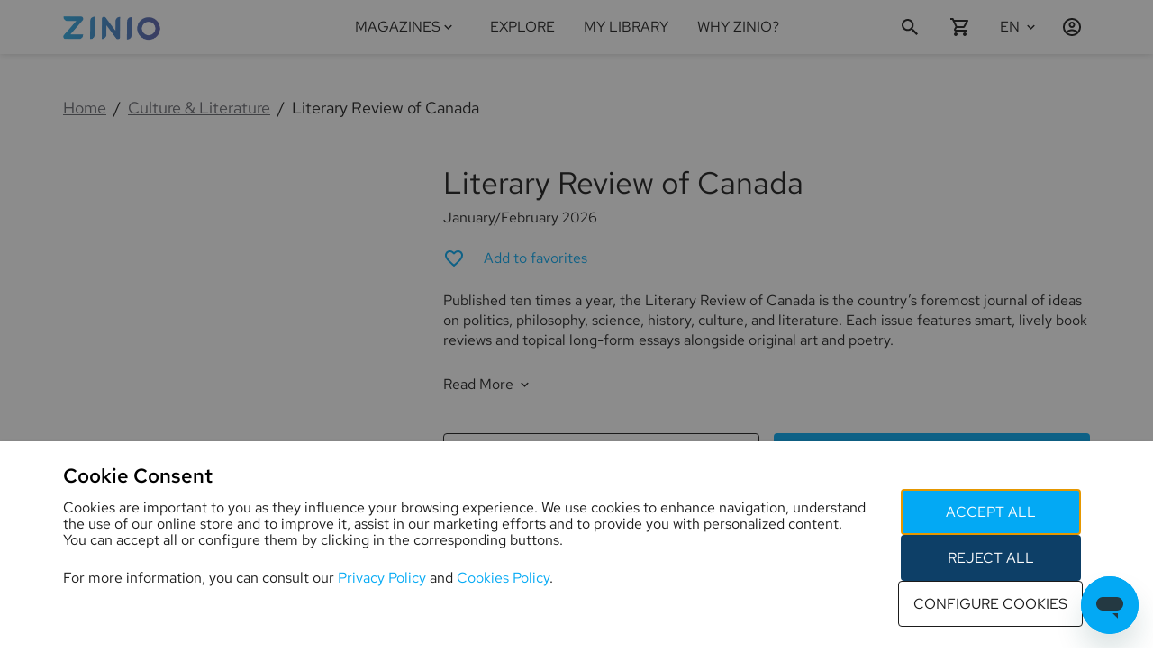

--- FILE ---
content_type: image/svg+xml
request_url: https://www.zinio.com/static/assets/images/placeholders/placeholder_article_card.svg
body_size: -11
content:
<svg xmlns="http://www.w3.org/2000/svg" width="257" height="257" fill-rule="evenodd"><path d="M0 0h257v257H0z" fill="#eae8e8"/><path fill="#cbcbcb" opacity=".5" d="M80 104.333l33.157 44.263L161.667 88 227 169.667H31z"/></svg>

--- FILE ---
content_type: image/svg+xml
request_url: https://www.zinio.com/static/assets/images/placeholders/placeholder_grey_out.svg
body_size: -74
content:
<svg xmlns="http://www.w3.org/2000/svg" width="400" height="520" viewBox="0 0 400 NaN"><path d="M0 260v260h400V0H0v260" fill="#ededed" fill-rule="evenodd"/></svg>

--- FILE ---
content_type: application/javascript
request_url: https://www.zinio.com/static/js/4_174_2/store_4.174.2.js
body_size: 17504
content:
(()=>{var e,i,t,o,r,n={1659:(e,i,t)=>{"use strict";t.d(i,{Cu:()=>l,Mj:()=>w,pw:()=>p,zj:()=>u});var o=t(55844),r=t(33729),n=t(22034),a=t(78262),s=t(36863),c=t(61574);function l(){return!1}"undefined"!=typeof window&&(window.name="ZinioWeb",window.Promise.prototype.cancel=function(){this._isCancelled=!0},window.Promise.prototype.isCancelled=function(){return this._isCancelled});let d={CDN_PATH:"https://cdn2.audiencemedia.com/",WEB_ROOT:"",ASSETS_PATH:"/",HISTORY_TYPE:"HASH",isDEV:!1,DESKTOP:{externalLinks:{}}};function u(){if(n.f)throw new Error("Cannot get Client Config");return d}function b(e){return d=(0,c.sT)((0,a.Ay)(d,e)),Object.freeze(d),d}function p(e){b(e),e.USER_ID&&(console.warn("Deprecated USER_ID inside initConfig"),(0,o.wL)(e.USER_ID)),!e.USER_ID&&(0,o.F6)()&&(e.USER_ID=(0,o.F6)()),b(e);const i=(0,s.vA)(),t=i.get("nwcountry"),n=i.get("removeRestriction");return t&&(0,r.Us)("nwcountry",t),n&&(0,r.Us)("removeRestriction",n),d}const w={SECURE_PAYMENTS_3D:!1,USE_ZINIO_ZINIOAPPS_STG:!1,IMAGE_RESIZE_LAMBDA_TESTING:!1,SHOW_VOUCHER_PROMO:!1,REPORT_CSPRO:!1,USE_CSPRO:!0,USE_KOUNT:!0,USE_VWO:!1,USE_OPEN_ID_RENEWAL:!0}},15215:(e,i,t)=>{"use strict";function o(e,i){var t={};for(var o in e)Object.prototype.hasOwnProperty.call(e,o)&&i.indexOf(o)<0&&(t[o]=e[o]);if(null!=e&&"function"==typeof Object.getOwnPropertySymbols){var r=0;for(o=Object.getOwnPropertySymbols(e);r<o.length;r++)i.indexOf(o[r])<0&&Object.prototype.propertyIsEnumerable.call(e,o[r])&&(t[o[r]]=e[o[r]])}return t}function r(e,i,t,o){return new(t||(t=Promise))(function(r,n){function a(e){try{c(o.next(e))}catch(e){n(e)}}function s(e){try{c(o.throw(e))}catch(e){n(e)}}function c(e){var i;e.done?r(e.value):(i=e.value,i instanceof t?i:new t(function(e){e(i)})).then(a,s)}c((o=o.apply(e,i||[])).next())})}t.d(i,{Tt:()=>o,sH:()=>r})},18440:(e,i,t)=>{"use strict";t.d(i,{T:()=>o});const o=()=>{const e={};return{removeItem:i=>{delete e[i]},setItem:(i,t)=>{e[i]=t},getItem:i=>i in e?e[i]:null}}},22034:(e,i,t)=>{"use strict";t.d(i,{f:()=>o});const o="undefined"==typeof window},23740:(e,i,t)=>{"use strict";t.d(i,{x:()=>o});const o="4.174.2"},25331:(e,i,t)=>{"use strict";t.d(i,{fS:()=>r,jD:()=>o,qf:()=>n});const o="article_swiping",r="zinio_",n="anonymous"},33729:(e,i,t)=>{"use strict";t.d(i,{Oq:()=>c,Us:()=>a,Uy:()=>n,Xj:()=>s});var o=t(25331);const r=(0,t(18440).T)();function n(e){let i;try{i=sessionStorage.getItem(o.fS+e)}catch(t){i=r.getItem(o.fS+e)}return i?JSON.parse(i):null}function a(e,i,t=!0){if(null===i)try{return sessionStorage.removeItem(o.fS+e)}catch(i){return r.removeItem(o.fS+e)}t&&(i=JSON.stringify(i));try{sessionStorage.setItem(o.fS+e,i)}catch(t){r.setItem(o.fS+e,i)}}function s(e,i,t=!0){if(null===i)try{return window.opener.sessionStorage.removeItem(o.fS+e)}catch(i){return r.removeItem(o.fS+e)}t&&(i=JSON.stringify(i));try{window.opener.sessionStorage.setItem(o.fS+e,i)}catch(t){r.setItem(o.fS+e,i)}}function c(e){try{sessionStorage.removeItem(o.fS+e)}catch(i){r.removeItem(o.fS+e)}}},36863:(e,i,t)=>{"use strict";t.d(i,{VM:()=>r,bR:()=>n,kO:()=>o,vA:()=>a});const o=e=>e.includes("?")?"&":"?",r=(e,i,t)=>`${e}${o(e)}${i}=${t}`;function n(e,i){const t=e.split("?");if(t.length>=2){const e=encodeURIComponent(i)+"=",o=t[1].split(/[&;]/g);for(let i=o.length;i-- >0;)-1!==o[i].lastIndexOf(e,0)&&o.splice(i,1);return t[0]+(o.length>0?"?"+o.join("&"):"")}return e}const a=e=>new URLSearchParams(e||window.location.search)},42959:(e,i,t)=>{"use strict";t.d(i,{$E:()=>n,dP:()=>c,fl:()=>s,ni:()=>a});var o=t(25331);const r=(0,t(18440).T)();function n(e){let i;try{i=localStorage.getItem(o.fS+e)}catch(t){i=r.getItem(o.fS+e)}return i?JSON.parse(i):null}function a(e,i,t=!0){if(null===i)try{return localStorage.removeItem(o.fS+e)}catch(i){return r.removeItem(o.fS+e)}t&&(i=JSON.stringify(i));try{localStorage.setItem(o.fS+e,i)}catch(t){r.setItem(o.fS+e,i)}}function s(e,i=!0){const t=`${i?o.fS:""}${e}`;try{localStorage.removeItem(t)}catch(e){r.removeItem(t)}}const c=(e,i=!0)=>{try{return Object.keys(localStorage).filter(i=>i.includes(e)).reduce((e,t)=>(e[t]=i?JSON.parse(localStorage.getItem(t)):localStorage.getItem(t),e),{})}catch(t){return Object.keys(r).filter(i=>i.includes(e)).reduce((e,t)=>(e[t]=i?JSON.parse(r.getItem(t)):r.getItem(t),e),{})}}},55844:(e,i,t)=>{"use strict";t.d(i,{D1:()=>h,F6:()=>w,GD:()=>S,Im:()=>I,JP:()=>R,Jh:()=>k,Kg:()=>_,Qy:()=>f,UR:()=>P,US:()=>m,e4:()=>A,l2:()=>O,m8:()=>T,qo:()=>E,wL:()=>g,yy:()=>v});var o=t(1659),r=t(33729),n=t(42959);const a="id",s="external_id",c="login_type",l="email",d="payment_fullname",u="has_account",b="has_logout",p="guid";function w(){const{APP_TYPE:e,isWBA:i}=(0,o.zj)();let t;return"READER"===e?t=(0,r.Uy)(a)||(0,n.$E)(a):("NEWSSTAND"===e||i||"LIBRARY"===e)&&(t=(0,n.$E)(a)),/\d+/.test(t)||(0,o.zj)().isCMS?t:null}const m=()=>(0,n.$E)(s),f=e=>(0,n.ni)(s,e);function E(){return(0,n.$E)(l)}function _(e){return(0,n.ni)(l,e)}function h(e){return(0,n.ni)(d,e)}function g(e){switch((0,o.zj)().APP_TYPE){case"READER":return(0,r.Us)(a,e);case"LIBRARY":case"NEWSSTAND":case"WBA_HOME":case"WBA_PRODUCT":return(0,n.ni)(a,e);default:return null}}const v=()=>(0,n.ni)(u,!0),A=()=>(0,n.$E)(u),I=e=>(0,n.ni)(b,e),S=()=>(0,n.$E)(b),P=()=>(0,n.$E)(p),T=e=>(0,n.ni)(p,e),O=e=>(0,n.ni)(c,e),y=()=>(0,n.$E)(c);var N;!function(e){e[e.FACEBOOK=2]="FACEBOOK",e[e.GOOGLE=3]="GOOGLE"}(N||(N={}));const R=()=>y()===N.FACEBOOK,k=()=>[N.FACEBOOK,N.GOOGLE].includes(y())},61574:(e,i,t)=>{"use strict";t.d(i,{K7:()=>c,sT:()=>l});var o=t(62346),r=t(96433),n=t(22034),a=t(65813),s=t(1659);const c=e=>e.PWA&&!a.A.isSafari&&!a.A.isSafariMobile&&"serviceWorker"in navigator,l=e=>{var i,t,a,l,u,b,p,w,m,f,E,_,h,g,v,A,I,S;e.newsstands_config||(e.newsstands_config={REQUIRES_ADULT_CONFIRMATION:[],NOT_EXPLICIT_CONSENT_LIST:[]}),e.links_contact_config||(e.links_contact_config={}),e.themes||(e.themes={}),e.third_parties||(e.third_parties={});const P="NEWSSTAND"===e.APP_TYPE&&e.PROJECT_ID!==r.W.ZINIO&&e.PROJECT_ID!==r.W.ZU,T="auth0"===(null===(i=e.EXTERNAL_AUTHORIZATION)||void 0===i?void 0:i.EXTERNAL_HANDLER),O="gigya"===(null===(t=e.EXTERNAL_AUTHORIZATION)||void 0===t?void 0:t.EXTERNAL_HANDLER),y="openid"===(null===(a=e.EXTERNAL_AUTHORIZATION)||void 0===a?void 0:a.EXTERNAL_HANDLER),N="connect-id"===(null===(l=e.EXTERNAL_AUTHORIZATION)||void 0===l?void 0:l.EXTERNAL_HANDLER),R=!(!(null===(u=e.EXTERNAL_AUTHORIZATION)||void 0===u?void 0:u.EXTERNAL_HANDLER)||T||y||O),k="READER"!==e.APP_TYPE,C=(null===(b=e.smartBanner)||void 0===b?void 0:b.showInstallAppsBanner)&&!!e.links_contact_config.ANDROID_APP&&!!(null===(p=e.smartBanner)||void 0===p?void 0:p.androidPackageName)&&(null===(m=null===(w=e.smartBanner)||void 0===w?void 0:w.androidCertFingerprints)||void 0===m?void 0:m.length)>0,D=(null===(f=e.smartBanner)||void 0===f?void 0:f.showInstallAppsBanner)&&!!e.links_contact_config.IOS_APP&&(null===(_=null===(E=e.smartBanner)||void 0===E?void 0:E.iOSAppIDs)||void 0===_?void 0:_.length)>0;return Object.assign(Object.assign({},e),{totalMagazines:e.PROJECT_ID===r.W.ZINIO?1e4:e.PROJECT_ID===r.W.ZU||e.PROJECT_ID===r.W.PLING_NO?6e3:5e3,isWhitelabelNewsstand:P,isPWAEnabled:!n.f&&c(e),useBookmarks:k,useNewsstandCookie:e.PROJECT_ID===r.W.ZINIO&&!e.isCMS||e.PROJECT_ID===r.W.ZU,voucherFeatureEnabled:e.PROJECT_ID===r.W.ZU&&s.Mj.SHOW_VOUCHER_PROMO,UI:{Layout:d(e),openDesktopLink:e.isNativefier,showBackToHome:"RESET_PASSWORD"!==e.APP_TYPE,showSmartBannerAndroid:C,showSmartBannerIOS:D,showCustomPWAPrompt:e.PWA&&!(C||D)},HEADER:{showCart:!(null===(h=e.shopping)||void 0===h?void 0:h.externalPurchaseUrl)&&(e.isWBA||"NEWSSTAND"===e.APP_TYPE),showAccountSettings:(e.isWBA||"NEWSSTAND"===e.APP_TYPE)&&(Object.values(e.show_settings).some(e=>e)||e.follow.followPublicationsEnabled),showRefreshLibrary:e.isNativefier,isClickLogoDisabled:e.isNativefier,showSupportMenu:!!e.links_contact_config.ZENDESK,showContactSetting:(e.isWBA||P)&&!!e.links_contact_config.CONTACT_EMAIL,showLanguageSelector:!P,showFreeMagazines:e.PROJECT_ID===r.W.ZINIO,hasSearchEnabled:!!(null===(g=e.searchOptions)||void 0===g?void 0:g.length)},LOGIN:{enableSignup:(e.isWBA||"NEWSSTAND"===e.APP_TYPE||e.isNativefier)&&(!(null===(v=e.EXTERNAL_AUTHORIZATION)||void 0===v?void 0:v.EXTERNAL_HANDLER)&&!R||O),showWBATermsAndPolicy:e.isWBA,needsWhiteWalkerSync:R,isExternalLogin:!!(null===(A=e.EXTERNAL_AUTHORIZATION)||void 0===A?void 0:A.EXTERNAL_HANDLER),isAuth0:T,isGigya:O,isOpenid:y,isConnectid:N},LIBRARY:{showLibrarySearch:"NEWSSTAND"===e.APP_TYPE||"LIBRARY"===e.APP_TYPE&&!e.BRANDED_APP_PUBLICATION_ID,showDownloadOverlay:e.PWA,shouldOpenInSameTab:e.isNativefier,defaultSortedBy:e.isSinglePublication?o.I7.PUBLISH_DATE:o.G7},SERVER:{initializeConfig:"READER"!==e.APP_TYPE,enableSSRMeta:"NEWSSTAND"===e.APP_TYPE},FOOTER:{showPoweredBy:"NEWSSTAND"!==e.APP_TYPE||P},HOME:{showSubBanner:null===(S=null===(I=e.APP_STRUCTURE)||void 0===I?void 0:I.items)||void 0===S?void 0:S.includes("why"),showSubBannerAYCR:e.PROJECT_ID===r.W.ZU},FEATURE_TOGGLER:Object.assign(Object.assign({},s.Mj),{IS_MULTICATALOG_ENABLED:[].includes(e.PROJECT_ID),IS_MULTICATALOG_PROJECT:[r.W.DPG_NL].includes(e.PROJECT_ID)})})},d=e=>"NEWSSTAND"===e.APP_TYPE?"Layout":e.isWBA||"LIBRARY"===e.APP_TYPE?"LibraryLayout":"RESET_PASSWORD"===e.APP_TYPE?"AccountsLayout":null},62346:(e,i,t)=>{"use strict";t.d(i,{$C:()=>P,An:()=>S,B4:()=>m,Ck:()=>N,Dk:()=>y,E8:()=>_,G7:()=>p,Gg:()=>O,I7:()=>b,Iv:()=>E,Ne:()=>s,U1:()=>A,VW:()=>I,Wp:()=>o,Wt:()=>f,XV:()=>u,Xj:()=>T,cK:()=>g,e2:()=>l,hn:()=>v,o8:()=>d,p3:()=>c,pK:()=>k,pQ:()=>w,qf:()=>n,uS:()=>R,wE:()=>h,xy:()=>r,yF:()=>C});const o=e=>({API_NEWSSTAND:`${e.API_ENV}/newsstand/v2/`,API_NEWSSTAND_V3:`${e.API_ENV}/newsstand/v3/`,API_BOOKMARKS:`${e.API_ENV}/bookmarks/`,API_COMMERCE:`${e.API_ENV}/commerce/v2/`,API_COMMERCE_V3:`${e.API_ENV}/commerce/v3/`,API_IDENTITY:`${e.API_ENV}/identity/v2/`,API_IDENTITY_V3:`${e.API_ENV}/identity/v3/`,API_FULFILLMENT:`${e.API_ENV}/fulfillment/v2/`,API_CATALOG:`${e.API_ENV}/catalog/v2/`,API_ENTITLEMENT:`${e.API_ENV}/entitlement/v2/`,API_ENTITLEMENT_V3:`${e.API_ENV}/entitlement/v3/`,API_SEARCH_MIDDLEWARE:`${e.API_ENV}/apisearch-middleware/v3/`,API_FOLLOWED_PUBLICATION_ARITCLES:`${e.API_ENV}/followed-publication-articles/v3/`,API_DEVICE_LIMIT:`${e.API_ENV}/device-limit/v3/`,API_SAVED_ARTICLES:`${e.API_ENV}/saved-articles/v3/`,API_SAVED_ARTICLES_EVENTS:`${e.API_ENV}/saved-articles-events/v3/`,API_SUBSCRIPTIONS:`${e.API_ENV}/subscriptions/v3/`,API_SUBSCRIPTIONS_MIDDLEWARE:`${e.API_ENV}/subscriptions-middleware/v3/`,API_USER_DATA:`${e.API_ENV}/user-data/v3/`,API_CONSUMPTION_TRACKER:`${e.API_ENV}/consumption-tracker/v3/`,API_WISSUE:`${e.API_ENV_WISSUE}/`,API_ADMIN:`${e.API_ENV_ADMIN}/api/reader/`,API_PROXY:"",API_PROXY_WHITEWALKERS:"whitewalkers/",API_PROXY_NEWSSTAND:"newsstand/",API_PROXY_IDENTITY:"identity/",API_PROXY_COMMERCE:"commerce/",API_PROXY_FULFILLMENT:"fulfillment/",API_PROXY_BOOKMARKS:"bookmarks/",API_PROXY_ENTITLEMENT:"entitlement/",API_PROXY_DEVICE_LIMIT:"device-limit/",API_PROXY_FOLLOWED_PUBLICATION_ARITCLES:"followed-publication-articles/",API_PROXY_CONSUMPTION_TRACKER:"consumption-tracker/",API_PROXY_SAVED_ARTICLES:"saved-articles/",API_PROXY_SAVED_ARTICLES_EVENTS:"saved-articles-events/",API_PROXY_SUBSCRIPTIONS_MIDDLEWARE:"subscriptions-middleware/",API_PROXY_USER_DATA:"user-data/",API_PROXY_SEARCH_MIDDLEWARE:"apisearch-middleware/",API_CMS:"",API_STATIC:"",API_WHITEWALKERS:`${e.API_ENV}/whitewalker/v2/`}),r=e=>e>=a,n=15,a=18,s=30,c=1,l="rank,-relevance,name",d="desc";var u;!function(e){e[e.RECENT_ISSUES=0]="RECENT_ISSUES",e[e.SPECIAL_ISSUES=1]="SPECIAL_ISSUES"}(u||(u={}));const b={ADDED_AT:"added_at",PUBLISH_DATE:"publish_date",TITLE:"Title"},p=b.ADDED_AT;var w,m;!function(e){e[e.ACTIVE=1]="ACTIVE",e[e.REVOKED=2]="REVOKED",e[e.ARCHIVED=3]="ARCHIVED"}(w||(w={})),function(e){e[e.PUBLISHED=1]="PUBLISHED",e[e.ARCHIVED=3]="ARCHIVED"}(m||(m={}));const f=40,E=21,_=20,h=10,g=6,v=6,A=24,I=24,S=21,P=80,T=1,O=100,y=50,N=100,R=20,k=3,C={USER_PREFERENCES_NOT_FOUND:"1020100087",EXTERNAL_USER_NOT_EXIST:"002.001.013",MAX_DEVICES_REACHED:"1020100012",USER_ALREADY_EXISTS:"004.008.009",EMAIL_NOT_VERIFIED:"1020100066",EMPTY_ARTICLE_RECOMMENDATIONS:"1300000004"}},64730:(e,i,t)=>{"use strict";t.d(i,{WT:()=>n,fK:()=>s});var o=t(61574),r=t(23740);const n=(e=!0)=>l({payload:{waitForChange:e},type:"UPDATE_HTML_PAGES"}),a=e=>[e.themes.$logoHeader,e.themes.$logoSidebar,e.themes.$smartBanner,e.themes.$favicon].filter(e=>!!e),s=e=>{window.addEventListener("load",()=>{(0,o.K7)(e)&&navigator.serviceWorker.register(`/sw_web_${r.x}.js`,{scope:"/",updateViaCache:"none"}).then(i=>{i.onupdatefound=()=>{const t=i.installing;null!==t&&(t.onstatechange=()=>{"activated"===t.state&&(e.third_parties.LOCALYTICS_PUSH_KEY&&ll("subscribeToWebPush",e=>console.log("Successfully retrieved a push token!",e),e=>console.error("Failed to register for a push token - the user may have denied the permission",e)),(e=>{l({payload:{assets:a(e)},type:"SETUP"})})(e))})}}).catch(e=>{console.log("Failed to install SW",e)})})},c=()=>"serviceWorker"in navigator&&navigator.serviceWorker.controller,l=e=>c()?new Promise((i,t)=>{const o=new MessageChannel;o.port1.onmessage=e=>{e.data&&e.data.error?(console.error("Service Worker Error:"),console.error(e.data.error),t(e.data.error)):i(e.data)},c().postMessage(e,[o.port2])}):Promise.resolve(e)},65813:(e,i,t)=>{"use strict";t.d(i,{A:()=>b,j:()=>u});var o=t(77232),r=t(22034);const n="Android",a="Safari",s="iOS",c="tablet",l="mobile",d=new o.UAParser,u=()=>!r.f&&(window.matchMedia&&window.matchMedia("(display-mode: standalone)").matches||!0===window.navigator.standalone),b={isMobileOrTablet:(p=d).getDevice().type===l||p.getDevice().type===c||p.getOS().name===n||p.getOS().name===s,isAndroid:p.getOS().name===n,isIOS:p.getOS().name===s,isEdge:"Edge"===p.getBrowser().name,isFF:"Firefox"===p.getBrowser().name,isSafari:p.getBrowser().name===a,isSafariMobile:"Mobile Safari"===p.getBrowser().name,isIpad:p.getDevice().type===c&&p.getOS.name===s,isIpadPro:p.getBrowser().name===a&&navigator.maxTouchPoints>2,isIphone:p.getDevice().type===l&&p.getOS.name===s,isTablet:p.getDevice().type===c,isMobile:p.getDevice().type===l,isSurface:!r.f&&!!(window.navigator.pointerEnabled&&navigator.maxTouchPoints>1),browserName:p.getBrowser().name,osName:p.getOS().name};var p},77232:function(e,i,t){var o;!function(r,n){"use strict";var a="function",s="undefined",c="object",l="string",d="major",u="model",b="name",p="type",w="vendor",m="version",f="architecture",E="console",_="mobile",h="tablet",g="smarttv",v="wearable",A="embedded",I="Amazon",S="Apple",P="ASUS",T="BlackBerry",O="Browser",y="Chrome",N="Firefox",R="Google",k="Huawei",C="LG",D="Microsoft",x="Motorola",L="Opera",U="Samsung",j="Sharp",M="Sony",W="Xiaomi",B="Zebra",V="Facebook",H="Chromium OS",$="Mac OS",Y=function(e){for(var i={},t=0;t<e.length;t++)i[e[t].toUpperCase()]=e[t];return i},z=function(e,i){return typeof e===l&&-1!==X(i).indexOf(X(e))},X=function(e){return e.toLowerCase()},F=function(e,i){if(typeof e===l)return e=e.replace(/^\s\s*/,""),typeof i===s?e:e.substring(0,500)},G=function(e,i){for(var t,o,r,s,l,d,u=0;u<i.length&&!l;){var b=i[u],p=i[u+1];for(t=o=0;t<b.length&&!l&&b[t];)if(l=b[t++].exec(e))for(r=0;r<p.length;r++)d=l[++o],typeof(s=p[r])===c&&s.length>0?2===s.length?typeof s[1]==a?this[s[0]]=s[1].call(this,d):this[s[0]]=s[1]:3===s.length?typeof s[1]!==a||s[1].exec&&s[1].test?this[s[0]]=d?d.replace(s[1],s[2]):n:this[s[0]]=d?s[1].call(this,d,s[2]):n:4===s.length&&(this[s[0]]=d?s[3].call(this,d.replace(s[1],s[2])):n):this[s]=d||n;u+=2}},q=function(e,i){for(var t in i)if(typeof i[t]===c&&i[t].length>0){for(var o=0;o<i[t].length;o++)if(z(i[t][o],e))return"?"===t?n:t}else if(z(i[t],e))return"?"===t?n:t;return e},Z={ME:"4.90","NT 3.11":"NT3.51","NT 4.0":"NT4.0",2e3:"NT 5.0",XP:["NT 5.1","NT 5.2"],Vista:"NT 6.0",7:"NT 6.1",8:"NT 6.2",8.1:"NT 6.3",10:["NT 6.4","NT 10.0"],RT:"ARM"},K={browser:[[/\b(?:crmo|crios)\/([\w\.]+)/i],[m,[b,"Chrome"]],[/edg(?:e|ios|a)?\/([\w\.]+)/i],[m,[b,"Edge"]],[/(opera mini)\/([-\w\.]+)/i,/(opera [mobiletab]{3,6})\b.+version\/([-\w\.]+)/i,/(opera)(?:.+version\/|[\/ ]+)([\w\.]+)/i],[b,m],[/opios[\/ ]+([\w\.]+)/i],[m,[b,L+" Mini"]],[/\bopr\/([\w\.]+)/i],[m,[b,L]],[/\bb[ai]*d(?:uhd|[ub]*[aekoprswx]{5,6})[\/ ]?([\w\.]+)/i],[m,[b,"Baidu"]],[/(kindle)\/([\w\.]+)/i,/(lunascape|maxthon|netfront|jasmine|blazer)[\/ ]?([\w\.]*)/i,/(avant|iemobile|slim)\s?(?:browser)?[\/ ]?([\w\.]*)/i,/(?:ms|\()(ie) ([\w\.]+)/i,/(flock|rockmelt|midori|epiphany|silk|skyfire|bolt|iron|vivaldi|iridium|phantomjs|bowser|quark|qupzilla|falkon|rekonq|puffin|brave|whale(?!.+naver)|qqbrowserlite|qq|duckduckgo)\/([-\w\.]+)/i,/(heytap|ovi)browser\/([\d\.]+)/i,/(weibo)__([\d\.]+)/i],[b,m],[/(?:\buc? ?browser|(?:juc.+)ucweb)[\/ ]?([\w\.]+)/i],[m,[b,"UC"+O]],[/microm.+\bqbcore\/([\w\.]+)/i,/\bqbcore\/([\w\.]+).+microm/i,/micromessenger\/([\w\.]+)/i],[m,[b,"WeChat"]],[/konqueror\/([\w\.]+)/i],[m,[b,"Konqueror"]],[/trident.+rv[: ]([\w\.]{1,9})\b.+like gecko/i],[m,[b,"IE"]],[/ya(?:search)?browser\/([\w\.]+)/i],[m,[b,"Yandex"]],[/slbrowser\/([\w\.]+)/i],[m,[b,"Smart Lenovo "+O]],[/(avast|avg)\/([\w\.]+)/i],[[b,/(.+)/,"$1 Secure "+O],m],[/\bfocus\/([\w\.]+)/i],[m,[b,N+" Focus"]],[/\bopt\/([\w\.]+)/i],[m,[b,L+" Touch"]],[/coc_coc\w+\/([\w\.]+)/i],[m,[b,"Coc Coc"]],[/dolfin\/([\w\.]+)/i],[m,[b,"Dolphin"]],[/coast\/([\w\.]+)/i],[m,[b,L+" Coast"]],[/miuibrowser\/([\w\.]+)/i],[m,[b,"MIUI "+O]],[/fxios\/([-\w\.]+)/i],[m,[b,N]],[/\bqihu|(qi?ho?o?|360)browser/i],[[b,"360 "+O]],[/(oculus|sailfish|huawei|vivo)browser\/([\w\.]+)/i],[[b,/(.+)/,"$1 "+O],m],[/samsungbrowser\/([\w\.]+)/i],[m,[b,U+" Internet"]],[/(comodo_dragon)\/([\w\.]+)/i],[[b,/_/g," "],m],[/metasr[\/ ]?([\d\.]+)/i],[m,[b,"Sogou Explorer"]],[/(sogou)mo\w+\/([\d\.]+)/i],[[b,"Sogou Mobile"],m],[/(electron)\/([\w\.]+) safari/i,/(tesla)(?: qtcarbrowser|\/(20\d\d\.[-\w\.]+))/i,/m?(qqbrowser|2345Explorer)[\/ ]?([\w\.]+)/i],[b,m],[/(lbbrowser)/i,/\[(linkedin)app\]/i],[b],[/((?:fban\/fbios|fb_iab\/fb4a)(?!.+fbav)|;fbav\/([\w\.]+);)/i],[[b,V],m],[/(Klarna)\/([\w\.]+)/i,/(kakao(?:talk|story))[\/ ]([\w\.]+)/i,/(naver)\(.*?(\d+\.[\w\.]+).*\)/i,/safari (line)\/([\w\.]+)/i,/\b(line)\/([\w\.]+)\/iab/i,/(alipay)client\/([\w\.]+)/i,/(chromium|instagram|snapchat)[\/ ]([-\w\.]+)/i],[b,m],[/\bgsa\/([\w\.]+) .*safari\//i],[m,[b,"GSA"]],[/musical_ly(?:.+app_?version\/|_)([\w\.]+)/i],[m,[b,"TikTok"]],[/headlesschrome(?:\/([\w\.]+)| )/i],[m,[b,y+" Headless"]],[/ wv\).+(chrome)\/([\w\.]+)/i],[[b,y+" WebView"],m],[/droid.+ version\/([\w\.]+)\b.+(?:mobile safari|safari)/i],[m,[b,"Android "+O]],[/(chrome|omniweb|arora|[tizenoka]{5} ?browser)\/v?([\w\.]+)/i],[b,m],[/version\/([\w\.\,]+) .*mobile\/\w+ (safari)/i],[m,[b,"Mobile Safari"]],[/version\/([\w(\.|\,)]+) .*(mobile ?safari|safari)/i],[m,b],[/webkit.+?(mobile ?safari|safari)(\/[\w\.]+)/i],[b,[m,q,{"1.0":"/8",1.2:"/1",1.3:"/3","2.0":"/412","2.0.2":"/416","2.0.3":"/417","2.0.4":"/419","?":"/"}]],[/(webkit|khtml)\/([\w\.]+)/i],[b,m],[/(navigator|netscape\d?)\/([-\w\.]+)/i],[[b,"Netscape"],m],[/mobile vr; rv:([\w\.]+)\).+firefox/i],[m,[b,N+" Reality"]],[/ekiohf.+(flow)\/([\w\.]+)/i,/(swiftfox)/i,/(icedragon|iceweasel|camino|chimera|fennec|maemo browser|minimo|conkeror|klar)[\/ ]?([\w\.\+]+)/i,/(seamonkey|k-meleon|icecat|iceape|firebird|phoenix|palemoon|basilisk|waterfox)\/([-\w\.]+)$/i,/(firefox)\/([\w\.]+)/i,/(mozilla)\/([\w\.]+) .+rv\:.+gecko\/\d+/i,/(polaris|lynx|dillo|icab|doris|amaya|w3m|netsurf|sleipnir|obigo|mosaic|(?:go|ice|up)[\. ]?browser)[-\/ ]?v?([\w\.]+)/i,/(links) \(([\w\.]+)/i,/panasonic;(viera)/i],[b,m],[/(cobalt)\/([\w\.]+)/i],[b,[m,/master.|lts./,""]]],cpu:[[/(?:(amd|x(?:(?:86|64)[-_])?|wow|win)64)[;\)]/i],[[f,"amd64"]],[/(ia32(?=;))/i],[[f,X]],[/((?:i[346]|x)86)[;\)]/i],[[f,"ia32"]],[/\b(aarch64|arm(v?8e?l?|_?64))\b/i],[[f,"arm64"]],[/\b(arm(?:v[67])?ht?n?[fl]p?)\b/i],[[f,"armhf"]],[/windows (ce|mobile); ppc;/i],[[f,"arm"]],[/((?:ppc|powerpc)(?:64)?)(?: mac|;|\))/i],[[f,/ower/,"",X]],[/(sun4\w)[;\)]/i],[[f,"sparc"]],[/((?:avr32|ia64(?=;))|68k(?=\))|\barm(?=v(?:[1-7]|[5-7]1)l?|;|eabi)|(?=atmel )avr|(?:irix|mips|sparc)(?:64)?\b|pa-risc)/i],[[f,X]]],device:[[/\b(sch-i[89]0\d|shw-m380s|sm-[ptx]\w{2,4}|gt-[pn]\d{2,4}|sgh-t8[56]9|nexus 10)/i],[u,[w,U],[p,h]],[/\b((?:s[cgp]h|gt|sm)-\w+|sc[g-]?[\d]+a?|galaxy nexus)/i,/samsung[- ]([-\w]+)/i,/sec-(sgh\w+)/i],[u,[w,U],[p,_]],[/(?:\/|\()(ip(?:hone|od)[\w, ]*)(?:\/|;)/i],[u,[w,S],[p,_]],[/\((ipad);[-\w\),; ]+apple/i,/applecoremedia\/[\w\.]+ \((ipad)/i,/\b(ipad)\d\d?,\d\d?[;\]].+ios/i],[u,[w,S],[p,h]],[/(macintosh);/i],[u,[w,S]],[/\b(sh-?[altvz]?\d\d[a-ekm]?)/i],[u,[w,j],[p,_]],[/\b((?:ag[rs][23]?|bah2?|sht?|btv)-a?[lw]\d{2})\b(?!.+d\/s)/i],[u,[w,k],[p,h]],[/(?:huawei|honor)([-\w ]+)[;\)]/i,/\b(nexus 6p|\w{2,4}e?-[atu]?[ln][\dx][012359c][adn]?)\b(?!.+d\/s)/i],[u,[w,k],[p,_]],[/\b(poco[\w ]+|m2\d{3}j\d\d[a-z]{2})(?: bui|\))/i,/\b; (\w+) build\/hm\1/i,/\b(hm[-_ ]?note?[_ ]?(?:\d\w)?) bui/i,/\b(redmi[\-_ ]?(?:note|k)?[\w_ ]+)(?: bui|\))/i,/oid[^\)]+; (m?[12][0-389][01]\w{3,6}[c-y])( bui|; wv|\))/i,/\b(mi[-_ ]?(?:a\d|one|one[_ ]plus|note lte|max|cc)?[_ ]?(?:\d?\w?)[_ ]?(?:plus|se|lite)?)(?: bui|\))/i],[[u,/_/g," "],[w,W],[p,_]],[/oid[^\)]+; (2\d{4}(283|rpbf)[cgl])( bui|\))/i,/\b(mi[-_ ]?(?:pad)(?:[\w_ ]+))(?: bui|\))/i],[[u,/_/g," "],[w,W],[p,h]],[/; (\w+) bui.+ oppo/i,/\b(cph[12]\d{3}|p(?:af|c[al]|d\w|e[ar])[mt]\d0|x9007|a101op)\b/i],[u,[w,"OPPO"],[p,_]],[/vivo (\w+)(?: bui|\))/i,/\b(v[12]\d{3}\w?[at])(?: bui|;)/i],[u,[w,"Vivo"],[p,_]],[/\b(rmx[1-3]\d{3})(?: bui|;|\))/i],[u,[w,"Realme"],[p,_]],[/\b(milestone|droid(?:[2-4x]| (?:bionic|x2|pro|razr))?:?( 4g)?)\b[\w ]+build\//i,/\bmot(?:orola)?[- ](\w*)/i,/((?:moto[\w\(\) ]+|xt\d{3,4}|nexus 6)(?= bui|\)))/i],[u,[w,x],[p,_]],[/\b(mz60\d|xoom[2 ]{0,2}) build\//i],[u,[w,x],[p,h]],[/((?=lg)?[vl]k\-?\d{3}) bui| 3\.[-\w; ]{10}lg?-([06cv9]{3,4})/i],[u,[w,C],[p,h]],[/(lm(?:-?f100[nv]?|-[\w\.]+)(?= bui|\))|nexus [45])/i,/\blg[-e;\/ ]+((?!browser|netcast|android tv)\w+)/i,/\blg-?([\d\w]+) bui/i],[u,[w,C],[p,_]],[/(ideatab[-\w ]+)/i,/lenovo ?(s[56]000[-\w]+|tab(?:[\w ]+)|yt[-\d\w]{6}|tb[-\d\w]{6})/i],[u,[w,"Lenovo"],[p,h]],[/(?:maemo|nokia).*(n900|lumia \d+)/i,/nokia[-_ ]?([-\w\.]*)/i],[[u,/_/g," "],[w,"Nokia"],[p,_]],[/(pixel c)\b/i],[u,[w,R],[p,h]],[/droid.+; (pixel[\daxl ]{0,6})(?: bui|\))/i],[u,[w,R],[p,_]],[/droid.+ (a?\d[0-2]{2}so|[c-g]\d{4}|so[-gl]\w+|xq-a\w[4-7][12])(?= bui|\).+chrome\/(?![1-6]{0,1}\d\.))/i],[u,[w,M],[p,_]],[/sony tablet [ps]/i,/\b(?:sony)?sgp\w+(?: bui|\))/i],[[u,"Xperia Tablet"],[w,M],[p,h]],[/ (kb2005|in20[12]5|be20[12][59])\b/i,/(?:one)?(?:plus)? (a\d0\d\d)(?: b|\))/i],[u,[w,"OnePlus"],[p,_]],[/(alexa)webm/i,/(kf[a-z]{2}wi|aeo[c-r]{2})( bui|\))/i,/(kf[a-z]+)( bui|\)).+silk\//i],[u,[w,I],[p,h]],[/((?:sd|kf)[0349hijorstuw]+)( bui|\)).+silk\//i],[[u,/(.+)/g,"Fire Phone $1"],[w,I],[p,_]],[/(playbook);[-\w\),; ]+(rim)/i],[u,w,[p,h]],[/\b((?:bb[a-f]|st[hv])100-\d)/i,/\(bb10; (\w+)/i],[u,[w,T],[p,_]],[/(?:\b|asus_)(transfo[prime ]{4,10} \w+|eeepc|slider \w+|nexus 7|padfone|p00[cj])/i],[u,[w,P],[p,h]],[/ (z[bes]6[027][012][km][ls]|zenfone \d\w?)\b/i],[u,[w,P],[p,_]],[/(nexus 9)/i],[u,[w,"HTC"],[p,h]],[/(htc)[-;_ ]{1,2}([\w ]+(?=\)| bui)|\w+)/i,/(zte)[- ]([\w ]+?)(?: bui|\/|\))/i,/(alcatel|geeksphone|nexian|panasonic(?!(?:;|\.))|sony(?!-bra))[-_ ]?([-\w]*)/i],[w,[u,/_/g," "],[p,_]],[/droid.+; ([ab][1-7]-?[0178a]\d\d?)/i],[u,[w,"Acer"],[p,h]],[/droid.+; (m[1-5] note) bui/i,/\bmz-([-\w]{2,})/i],[u,[w,"Meizu"],[p,_]],[/; ((?:power )?armor(?:[\w ]{0,8}))(?: bui|\))/i],[u,[w,"Ulefone"],[p,_]],[/(blackberry|benq|palm(?=\-)|sonyericsson|acer|asus|dell|meizu|motorola|polytron|infinix|tecno)[-_ ]?([-\w]*)/i,/(hp) ([\w ]+\w)/i,/(asus)-?(\w+)/i,/(microsoft); (lumia[\w ]+)/i,/(lenovo)[-_ ]?([-\w]+)/i,/(jolla)/i,/(oppo) ?([\w ]+) bui/i],[w,u,[p,_]],[/(kobo)\s(ereader|touch)/i,/(archos) (gamepad2?)/i,/(hp).+(touchpad(?!.+tablet)|tablet)/i,/(kindle)\/([\w\.]+)/i,/(nook)[\w ]+build\/(\w+)/i,/(dell) (strea[kpr\d ]*[\dko])/i,/(le[- ]+pan)[- ]+(\w{1,9}) bui/i,/(trinity)[- ]*(t\d{3}) bui/i,/(gigaset)[- ]+(q\w{1,9}) bui/i,/(vodafone) ([\w ]+)(?:\)| bui)/i],[w,u,[p,h]],[/(surface duo)/i],[u,[w,D],[p,h]],[/droid [\d\.]+; (fp\du?)(?: b|\))/i],[u,[w,"Fairphone"],[p,_]],[/(u304aa)/i],[u,[w,"AT&T"],[p,_]],[/\bsie-(\w*)/i],[u,[w,"Siemens"],[p,_]],[/\b(rct\w+) b/i],[u,[w,"RCA"],[p,h]],[/\b(venue[\d ]{2,7}) b/i],[u,[w,"Dell"],[p,h]],[/\b(q(?:mv|ta)\w+) b/i],[u,[w,"Verizon"],[p,h]],[/\b(?:barnes[& ]+noble |bn[rt])([\w\+ ]*) b/i],[u,[w,"Barnes & Noble"],[p,h]],[/\b(tm\d{3}\w+) b/i],[u,[w,"NuVision"],[p,h]],[/\b(k88) b/i],[u,[w,"ZTE"],[p,h]],[/\b(nx\d{3}j) b/i],[u,[w,"ZTE"],[p,_]],[/\b(gen\d{3}) b.+49h/i],[u,[w,"Swiss"],[p,_]],[/\b(zur\d{3}) b/i],[u,[w,"Swiss"],[p,h]],[/\b((zeki)?tb.*\b) b/i],[u,[w,"Zeki"],[p,h]],[/\b([yr]\d{2}) b/i,/\b(dragon[- ]+touch |dt)(\w{5}) b/i],[[w,"Dragon Touch"],u,[p,h]],[/\b(ns-?\w{0,9}) b/i],[u,[w,"Insignia"],[p,h]],[/\b((nxa|next)-?\w{0,9}) b/i],[u,[w,"NextBook"],[p,h]],[/\b(xtreme\_)?(v(1[045]|2[015]|[3469]0|7[05])) b/i],[[w,"Voice"],u,[p,_]],[/\b(lvtel\-)?(v1[12]) b/i],[[w,"LvTel"],u,[p,_]],[/\b(ph-1) /i],[u,[w,"Essential"],[p,_]],[/\b(v(100md|700na|7011|917g).*\b) b/i],[u,[w,"Envizen"],[p,h]],[/\b(trio[-\w\. ]+) b/i],[u,[w,"MachSpeed"],[p,h]],[/\btu_(1491) b/i],[u,[w,"Rotor"],[p,h]],[/(shield[\w ]+) b/i],[u,[w,"Nvidia"],[p,h]],[/(sprint) (\w+)/i],[w,u,[p,_]],[/(kin\.[onetw]{3})/i],[[u,/\./g," "],[w,D],[p,_]],[/droid.+; (cc6666?|et5[16]|mc[239][23]x?|vc8[03]x?)\)/i],[u,[w,B],[p,h]],[/droid.+; (ec30|ps20|tc[2-8]\d[kx])\)/i],[u,[w,B],[p,_]],[/smart-tv.+(samsung)/i],[w,[p,g]],[/hbbtv.+maple;(\d+)/i],[[u,/^/,"SmartTV"],[w,U],[p,g]],[/(nux; netcast.+smarttv|lg (netcast\.tv-201\d|android tv))/i],[[w,C],[p,g]],[/(apple) ?tv/i],[w,[u,S+" TV"],[p,g]],[/crkey/i],[[u,y+"cast"],[w,R],[p,g]],[/droid.+aft(\w+)( bui|\))/i],[u,[w,I],[p,g]],[/\(dtv[\);].+(aquos)/i,/(aquos-tv[\w ]+)\)/i],[u,[w,j],[p,g]],[/(bravia[\w ]+)( bui|\))/i],[u,[w,M],[p,g]],[/(mitv-\w{5}) bui/i],[u,[w,W],[p,g]],[/Hbbtv.*(technisat) (.*);/i],[w,u,[p,g]],[/\b(roku)[\dx]*[\)\/]((?:dvp-)?[\d\.]*)/i,/hbbtv\/\d+\.\d+\.\d+ +\([\w\+ ]*; *([\w\d][^;]*);([^;]*)/i],[[w,F],[u,F],[p,g]],[/\b(android tv|smart[- ]?tv|opera tv|tv; rv:)\b/i],[[p,g]],[/(ouya)/i,/(nintendo) ([wids3utch]+)/i],[w,u,[p,E]],[/droid.+; (shield) bui/i],[u,[w,"Nvidia"],[p,E]],[/(playstation [345portablevi]+)/i],[u,[w,M],[p,E]],[/\b(xbox(?: one)?(?!; xbox))[\); ]/i],[u,[w,D],[p,E]],[/((pebble))app/i],[w,u,[p,v]],[/(watch)(?: ?os[,\/]|\d,\d\/)[\d\.]+/i],[u,[w,S],[p,v]],[/droid.+; (glass) \d/i],[u,[w,R],[p,v]],[/droid.+; (wt63?0{2,3})\)/i],[u,[w,B],[p,v]],[/(quest( 2| pro)?)/i],[u,[w,V],[p,v]],[/(tesla)(?: qtcarbrowser|\/[-\w\.]+)/i],[w,[p,A]],[/(aeobc)\b/i],[u,[w,I],[p,A]],[/droid .+?; ([^;]+?)(?: bui|; wv\)|\) applew).+? mobile safari/i],[u,[p,_]],[/droid .+?; ([^;]+?)(?: bui|\) applew).+?(?! mobile) safari/i],[u,[p,h]],[/\b((tablet|tab)[;\/]|focus\/\d(?!.+mobile))/i],[[p,h]],[/(phone|mobile(?:[;\/]| [ \w\/\.]*safari)|pda(?=.+windows ce))/i],[[p,_]],[/(android[-\w\. ]{0,9});.+buil/i],[u,[w,"Generic"]]],engine:[[/windows.+ edge\/([\w\.]+)/i],[m,[b,"EdgeHTML"]],[/webkit\/537\.36.+chrome\/(?!27)([\w\.]+)/i],[m,[b,"Blink"]],[/(presto)\/([\w\.]+)/i,/(webkit|trident|netfront|netsurf|amaya|lynx|w3m|goanna)\/([\w\.]+)/i,/ekioh(flow)\/([\w\.]+)/i,/(khtml|tasman|links)[\/ ]\(?([\w\.]+)/i,/(icab)[\/ ]([23]\.[\d\.]+)/i,/\b(libweb)/i],[b,m],[/rv\:([\w\.]{1,9})\b.+(gecko)/i],[m,b]],os:[[/microsoft (windows) (vista|xp)/i],[b,m],[/(windows (?:phone(?: os)?|mobile))[\/ ]?([\d\.\w ]*)/i],[b,[m,q,Z]],[/windows nt 6\.2; (arm)/i,/windows[\/ ]?([ntce\d\. ]+\w)(?!.+xbox)/i,/(?:win(?=3|9|n)|win 9x )([nt\d\.]+)/i],[[m,q,Z],[b,"Windows"]],[/ip[honead]{2,4}\b(?:.*os ([\w]+) like mac|; opera)/i,/(?:ios;fbsv\/|iphone.+ios[\/ ])([\d\.]+)/i,/cfnetwork\/.+darwin/i],[[m,/_/g,"."],[b,"iOS"]],[/(mac os x) ?([\w\. ]*)/i,/(macintosh|mac_powerpc\b)(?!.+haiku)/i],[[b,$],[m,/_/g,"."]],[/droid ([\w\.]+)\b.+(android[- ]x86|harmonyos)/i],[m,b],[/(android|webos|qnx|bada|rim tablet os|maemo|meego|sailfish)[-\/ ]?([\w\.]*)/i,/(blackberry)\w*\/([\w\.]*)/i,/(tizen|kaios)[\/ ]([\w\.]+)/i,/\((series40);/i],[b,m],[/\(bb(10);/i],[m,[b,T]],[/(?:symbian ?os|symbos|s60(?=;)|series60)[-\/ ]?([\w\.]*)/i],[m,[b,"Symbian"]],[/mozilla\/[\d\.]+ \((?:mobile|tablet|tv|mobile; [\w ]+); rv:.+ gecko\/([\w\.]+)/i],[m,[b,N+" OS"]],[/web0s;.+rt(tv)/i,/\b(?:hp)?wos(?:browser)?\/([\w\.]+)/i],[m,[b,"webOS"]],[/watch(?: ?os[,\/]|\d,\d\/)([\d\.]+)/i],[m,[b,"watchOS"]],[/crkey\/([\d\.]+)/i],[m,[b,y+"cast"]],[/(cros) [\w]+(?:\)| ([\w\.]+)\b)/i],[[b,H],m],[/panasonic;(viera)/i,/(netrange)mmh/i,/(nettv)\/(\d+\.[\w\.]+)/i,/(nintendo|playstation) ([wids345portablevuch]+)/i,/(xbox); +xbox ([^\);]+)/i,/\b(joli|palm)\b ?(?:os)?\/?([\w\.]*)/i,/(mint)[\/\(\) ]?(\w*)/i,/(mageia|vectorlinux)[; ]/i,/([kxln]?ubuntu|debian|suse|opensuse|gentoo|arch(?= linux)|slackware|fedora|mandriva|centos|pclinuxos|red ?hat|zenwalk|linpus|raspbian|plan 9|minix|risc os|contiki|deepin|manjaro|elementary os|sabayon|linspire)(?: gnu\/linux)?(?: enterprise)?(?:[- ]linux)?(?:-gnu)?[-\/ ]?(?!chrom|package)([-\w\.]*)/i,/(hurd|linux) ?([\w\.]*)/i,/(gnu) ?([\w\.]*)/i,/\b([-frentopcghs]{0,5}bsd|dragonfly)[\/ ]?(?!amd|[ix346]{1,2}86)([\w\.]*)/i,/(haiku) (\w+)/i],[b,m],[/(sunos) ?([\w\.\d]*)/i],[[b,"Solaris"],m],[/((?:open)?solaris)[-\/ ]?([\w\.]*)/i,/(aix) ((\d)(?=\.|\)| )[\w\.])*/i,/\b(beos|os\/2|amigaos|morphos|openvms|fuchsia|hp-ux|serenityos)/i,/(unix) ?([\w\.]*)/i],[b,m]]},J=function(e,i){if(typeof e===c&&(i=e,e=n),!(this instanceof J))return new J(e,i).getResult();var t=typeof r!==s&&r.navigator?r.navigator:n,o=e||(t&&t.userAgent?t.userAgent:""),E=t&&t.userAgentData?t.userAgentData:n,g=i?function(e,i){var t={};for(var o in e)i[o]&&i[o].length%2==0?t[o]=i[o].concat(e[o]):t[o]=e[o];return t}(K,i):K,v=t&&t.userAgent==o;return this.getBrowser=function(){var e,i={};return i[b]=n,i[m]=n,G.call(i,o,g.browser),i[d]=typeof(e=i[m])===l?e.replace(/[^\d\.]/g,"").split(".")[0]:n,v&&t&&t.brave&&typeof t.brave.isBrave==a&&(i[b]="Brave"),i},this.getCPU=function(){var e={};return e[f]=n,G.call(e,o,g.cpu),e},this.getDevice=function(){var e={};return e[w]=n,e[u]=n,e[p]=n,G.call(e,o,g.device),v&&!e[p]&&E&&E.mobile&&(e[p]=_),v&&"Macintosh"==e[u]&&t&&typeof t.standalone!==s&&t.maxTouchPoints&&t.maxTouchPoints>2&&(e[u]="iPad",e[p]=h),e},this.getEngine=function(){var e={};return e[b]=n,e[m]=n,G.call(e,o,g.engine),e},this.getOS=function(){var e={};return e[b]=n,e[m]=n,G.call(e,o,g.os),v&&!e[b]&&E&&"Unknown"!=E.platform&&(e[b]=E.platform.replace(/chrome os/i,H).replace(/macos/i,$)),e},this.getResult=function(){return{ua:this.getUA(),browser:this.getBrowser(),engine:this.getEngine(),os:this.getOS(),device:this.getDevice(),cpu:this.getCPU()}},this.getUA=function(){return o},this.setUA=function(e){return o=typeof e===l&&e.length>500?F(e,500):e,this},this.setUA(o),this};J.VERSION="1.0.37",J.BROWSER=Y([b,m,d]),J.CPU=Y([f]),J.DEVICE=Y([u,w,p,E,_,g,h,v,A]),J.ENGINE=J.OS=Y([b,m]),typeof i!==s?(e.exports&&(i=e.exports=J),i.UAParser=J):t.amdO?(o=function(){return J}.call(i,t,i,e))===n||(e.exports=o):typeof r!==s&&(r.UAParser=J);var Q=typeof r!==s&&(r.jQuery||r.Zepto);if(Q&&!Q.ua){var ee=new J;Q.ua=ee.getResult(),Q.ua.get=function(){return ee.getUA()},Q.ua.set=function(e){ee.setUA(e);var i=ee.getResult();for(var t in i)Q.ua[t]=i[t]}}}("object"==typeof window?window:this)},78262:(e,i,t)=>{"use strict";t.d(i,{Ay:()=>r,OA:()=>n,Ws:()=>a});var o=t(22034);function r(e,i,t){return Object.assign({},e,i,t)}function n(e,i){return e.slice(0,i).concat(e.slice(i+1))}const a=(e,i,t)=>{return r(e,(n=i,"undefined"!=typeof window&&window.__INITIAL_STATE?window.__INITIAL_STATE[n]:null),"function"!=typeof t||o.f?null:t());var n}},96433:(e,i,t)=>{"use strict";t.d(i,{W:()=>o,e:()=>r});const o={ZINIO:99,ZU:88,DPG_NL:1122,DPG_BE:2043,PLING:1147,PLING_NO:2269},r={ZINIO_US:101,ZU_US:3975}},99768:(e,i,t)=>{"use strict";t.d(i,{LM:()=>a,Oz:()=>n});var o=t(1659);const r=JSON.parse('{"name":"h5r","description":"HTML Reader","version":"4.174.2","keywords":["reader"],"engineStrict":true,"engines":{"node":">=20.10.0","npm":">=10.2.4"},"browserslist":["> 1%","not ie <= 11","not dead","not op_mini all"],"repository":{"url":"https://bitbucket.org/ziniollc/webreader.git","type":"git"},"license":"UNLICENSED","scripts":{"start":"sh scripts/start.sh","dev":"sh scripts/dev.sh","dev_light":"LIGHT_TS=true scripts/dev.sh","build":"sh scripts/build.sh","transpile":"sh scripts/transpile.sh ","deploy":"sh scripts/deploy.sh","deploy-desktop":"sh scripts/deploy-desktop.sh","test":"jest --maxWorkers=1","jest-watch":"jest --watchAll","generate-translations-types":"node scripts/translations/generate_translations_type","add-translation":"node scripts/translations/add_translation.js","remove-translation":"node scripts/translations/remove_translation.js","search-translation":"node scripts/translations/search_text_in_translation.js","format-translation":"node scripts/translations/format_translations.js","pretty":"prettier --write \'webpack/**/*.ts*\' \'src/**/*.ts*\'","precommit":"pretty-quick --staged"},"jest":{"moduleFileExtensions":["ts","tsx","js"],"transform":{"\\\\.(ts|tsx)$":["ts-jest",{"diagnostics":{"ignoreCodes":[151001]}}]},"testRegex":"/__tests__/.*\\\\.(ts|tsx|js)$","resetMocks":false,"collectCoverage":true,"modulePaths":["src"],"modulePathIgnorePatterns":["bin"],"setupFiles":["jest-localstorage-mock","./jest/environment-variables-setup.js"],"testEnvironment":"jsdom","preset":"ts-jest"},"overrides":{"react-is":"^18.3.1"},"dependencies":{"@algolia/client-search":"^5.33.0","@aws-sdk/client-s3":"^3.540.0","@braze/web-sdk":"^6.3.1","@emotion/react":"^11.14.0","@emotion/styled":"^11.14.1","@kount/kount-web-client-sdk":"^2.0.0","@mui/material":"^7.3.6","@openid/appauth":"^1.3.1","@popperjs/core":"^2.11.8","@redis/client":"^5.5.6","auth0-js":"^9.24.1","body-parser":"^1.20.2","body-scroll-lock":"^2.7.1","braintree-web":"^3.81.0","bunyan":"^1.8.15","bunyan-format":"^0.2.1","compression":"^1.7.4","cookie-parser":"^1.4.6","csv-parse":"6.1.0","dayjs":"^1.11.10","deepmerge":"^4.3.1","express":"^4.21.1","express-http-proxy":"^1.6.3","express-validator":"^7.2.0","full-icu":"^1.5.0","geoip-lite":"^1.4.10","helmet":"^4.6.0","idb":"^7.1.1","isomorphic-fetch":"^3.0.0","js-cookie":"^3.0.5","jsonwebtoken":"^9.0.2","newrelic":"^13.6.6","node-cache":"^5.1.2","node-mocks-http":"^1.14.1","numeral":"^2.0.6","path-to-regexp":"^1.8.0","paypal-checkout":"4.0.331","pure-react-carousel":"1.32.0","react":"^18.2.0","react-async-component":"^2.0.0","react-dom":"^18.2.0","react-hook-form":"^7.55.0","react-intersection-observer":"^9.16.0","react-pdf":"9.2.1","react-popper":"^2.3.0","react-redux":"^8.1.3","react-router-dom":"^6.30.1","react-slick":"0.30.3","react-toastify":"^11.0.5","react-transition-group":"^4.4.5","react-zoom-pan-pinch":"3.6.0","reaptcha":"^1.12.1","redux":"^4.2.1","redux-logger":"^3.0.6","reselect":"^4.1.8","screenfull":"^5.2.0","serialize-javascript":"^6.0.2","styled-components":"^6.1.19","stylis":"^4.3.6","tslib":"^1.14.1","ttypescript":"^1.5.15","typescript":"~4.9.5","ua-parser-js":"^1.0.37","uuid":"^9.0.1"},"devDependencies":{"@slack/webhook":"^7.0.2","@testing-library/dom":"^10.4.0","@testing-library/jest-dom":"^6.6.3","@testing-library/react":"^16.3.0","@types/auth0-js":"^9.21.5","@types/braintree-web":"3.75.6","@types/bunyan":"^1.8.11","@types/compression":"^1.7.5","@types/express":"4.17.21","@types/express-serve-static-core":"4.17.43","@types/jest":"^29.5.13","@types/js-cookie":"^3.0.6","@types/jsonwebtoken":"^8.5.9","@types/mime":"^2.0.3","@types/newrelic":"^9.14.8","@types/node":"^17.0.45","@types/numeral":"^2.0.5","@types/react":"^18.2.0","@types/react-dom":"^18.2.0","@types/react-transition-group":"^4.4.10","@types/redux-logger":"^3.0.13","@types/ua-parser-js":"^0.7.39","@typescript-eslint/eslint-plugin":"3.10.1","@typescript-eslint/parser":"3.10.1","assets-webpack-plugin":"7.1.1","chai":"^4.4.1","clean-webpack-plugin":"^4.0.0","colors":"^1.4.0","cors":"^2.8.5","cowsay2":"^2.0.4","esbuild-loader":"^4.4.0","eslint":"^7.32.0","eslint-config-prettier":"^8.10.0","eslint-plugin-prettier":"^4.2.1","eslint-plugin-react":"^7.34.1","eslint-plugin-react-hooks":"^4.6.0","eslint-plugin-security-node":"^1.1.4","eslint-plugin-simple-import-sort":"^7.0.0","eslint-webpack-plugin":"^5.0.2","fake-indexeddb":"^6.0.0","figlet":"^1.7.0","file-loader":"^6.2.0","fs-extra":"^11.3.2","glob":"^7.2.3","husky":"0.14.3","inspectpack":"^4.7.1","jest":"^29.7.0","jest-environment-jsdom":"^29.7.0","jest-fetch-mock":"^3.0.3","jest-localstorage-mock":"^2.4.26","mime":"^2.6.0","prettier":"~2.4.1","pretty-quick":"^3.3.1","redux-devtools-extension":"^2.13.9","redux-mock-store":"^1.5.4","supertest":"^7.0.0","ts-jest":"^29.2.5","ts-loader":"^9.5.4","url-loader":"^4.1.1","webpack":"^5.103.0","webpack-bundle-analyzer":"^5.0.1","webpack-cli":"^6.0.1","webpack-dev-middleware":"~7.4.5","webpack-notifier":"^1.15.0","whatwg-fetch":"^3.6.20"}}'),n=(e,i="ERROR",t)=>{const n=new Headers;n.set("Authorization",(0,o.zj)().jwt),n.set("content-type","application/json"),fetch("/api/clientlogs",{method:"POST",headers:n,body:JSON.stringify({message:e,level:i,extra:Object.assign(Object.assign({},t),{location:window.location.href,clientVersion:r.version})},s)})},a=(e,i,t,o,r,a="ERROR")=>{n(e,a,{source:i||null,lineno:t||null,colno:o||null,error:r||null})};function s(e,i){if(i instanceof Error){const e={};return Object.getOwnPropertyNames(i).forEach(function(t){e[t]=i[t]}),e}return i}}},a={};function s(e){var i=a[e];if(void 0!==i)return i.exports;var t=a[e]={exports:{}};return n[e].call(t.exports,t,t.exports,s),t.exports}s.m=n,s.amdO={},s.H={},s.G=e=>{Object.keys(s.H).map(i=>{s.H[i](e)})},s.n=e=>{var i=e&&e.__esModule?()=>e.default:()=>e;return s.d(i,{a:i}),i},i=Object.getPrototypeOf?e=>Object.getPrototypeOf(e):e=>e.__proto__,s.t=function(t,o){if(1&o&&(t=this(t)),8&o)return t;if("object"==typeof t&&t){if(4&o&&t.__esModule)return t;if(16&o&&"function"==typeof t.then)return t}var r=Object.create(null);s.r(r);var n={};e=e||[null,i({}),i([]),i(i)];for(var a=2&o&&t;("object"==typeof a||"function"==typeof a)&&!~e.indexOf(a);a=i(a))Object.getOwnPropertyNames(a).forEach(e=>n[e]=()=>t[e]);return n.default=()=>t,s.d(r,n),r},s.d=(e,i)=>{for(var t in i)s.o(i,t)&&!s.o(e,t)&&Object.defineProperty(e,t,{enumerable:!0,get:i[t]})},s.f={},s.e=e=>Promise.all(Object.keys(s.f).reduce((i,t)=>(s.f[t](e,i),i),[])),s.u=e=>""+({15:"vendors~library",31:"braze",42:"lists",76:"common",119:"designZone",245:"included-publications",251:"checkout",252:"openid-appauth",389:"recommendations",432:"triggers",463:"videos",467:"download",586:"reader",644:"account",662:"partner-branded-registration",669:"allpublications",733:"fingerprintTest",792:"main",793:"voucher-promo",815:"auth0-appauth",841:"node_modules",842:"discover",854:"vendors~search",859:"why-zinio",920:"library",925:"braintree",952:"podcasts",962:"home",964:"product"}[e]||e)+{15:"474ac4c53f992f2a54f7",31:"b23c32c4205eaac5a557",42:"169527314c322e91d2d1",66:"741083f3d4bf15def4cb",76:"4cca52827f5d7b169608",119:"f555caf9deb4740aaa5b",163:"383bd063e2bc66a25c55",217:"cf2fd2339b5ad1927a93",245:"4c35e5a8f90d6e213fc8",251:"7be14856c0da75a190ef",252:"ec2ee07c38037e190030",377:"4a350d77d17bc99615a4",389:"77b5e6b5c13173f21870",432:"d8f2f5c459cbc52ee57f",463:"8139f9f3f114fa2005ce",467:"013e06edc75d02ad201f",586:"457a7d75ad278e9fb3a8",644:"924027c5271f839fddc3",662:"29cbf08197f74cd461d8",669:"7a497afa6d7bee82c388",723:"8bf7a7254105c38c1504",733:"9ab621d8bc3250fd5671",792:"0e0ac2579e6e8964ff3b",793:"3252bc87630e5f1d0c4c",815:"371ad94d22ba92bc55a7",841:"579f1fbe4996232d5e62",842:"ca97f1886b4f89adc98c",854:"2290fc827ef98f306e8d",859:"34175e45b0a3aae81ace",917:"17afcb425d6b5bf8473c",920:"9b03911244fcba9aa6d2",925:"1ee2714ac8f26f1a1a6b",952:"b9b9c284f195a9ead9ae",962:"7c03933f423b1079ffef",964:"d947ecc561847a7b8ee9"}[e]+".js",s.o=(e,i)=>Object.prototype.hasOwnProperty.call(e,i),t={},o="h5r:",s.l=(e,i,r,n)=>{if(t[e])t[e].push(i);else{var a,c;if(void 0!==r)for(var l=document.getElementsByTagName("script"),d=0;d<l.length;d++){var u=l[d];if(u.getAttribute("src")==e||u.getAttribute("data-webpack")==o+r){a=u;break}}a||(c=!0,(a=document.createElement("script")).charset="utf-8",s.nc&&a.setAttribute("nonce",s.nc),a.setAttribute("data-webpack",o+r),a.src=e),t[e]=[i];var b=(i,o)=>{a.onerror=a.onload=null,clearTimeout(p);var r=t[e];if(delete t[e],a.parentNode&&a.parentNode.removeChild(a),r&&r.forEach(e=>e(o)),i)return i(o)},p=setTimeout(b.bind(null,void 0,{type:"timeout",target:a}),12e4);a.onerror=b.bind(null,a.onerror),a.onload=b.bind(null,a.onload),c&&document.head.appendChild(a)}},s.r=e=>{"undefined"!=typeof Symbol&&Symbol.toStringTag&&Object.defineProperty(e,Symbol.toStringTag,{value:"Module"}),Object.defineProperty(e,"__esModule",{value:!0})},s.p="/static/js/4_174_2/",(()=>{var e={581:0};s.f.j=(i,t)=>{var o=s.o(e,i)?e[i]:void 0;if(0!==o)if(o)t.push(o[2]);else{var r=new Promise((t,r)=>o=e[i]=[t,r]);t.push(o[2]=r);var n=s.p+s.u(i),a=new Error;s.l(n,t=>{if(s.o(e,i)&&(0!==(o=e[i])&&(e[i]=void 0),o)){var r=t&&("load"===t.type?"missing":t.type),n=t&&t.target&&t.target.src;a.message="Loading chunk "+i+" failed.\n("+r+": "+n+")",a.name="ChunkLoadError",a.type=r,a.request=n,o[1](a)}},"chunk-"+i,i)}},s.H.j=i=>{if(!s.o(e,i)||void 0===e[i]){e[i]=null;var t=document.createElement("link");t.charset="utf-8",s.nc&&t.setAttribute("nonce",s.nc),t.rel="preload",t.as="script",t.href=s.p+s.u(i),document.head.appendChild(t)}};var i=(i,t)=>{var o,r,[n,a,c]=t,l=0;if(n.some(i=>0!==e[i])){for(o in a)s.o(a,o)&&(s.m[o]=a[o]);c&&c(s)}for(i&&i(t);l<n.length;l++)r=n[l],s.o(e,r)&&e[r]&&e[r][0](),e[r]=0},t=globalThis.webpackChunkh5r=globalThis.webpackChunkh5r||[];t.forEach(i.bind(null,0)),t.push=i.bind(null,t.push.bind(t))})(),s.nc=void 0,r={792:[841,76,792]},s.f.preload=e=>{var i=r[e];Array.isArray(i)&&i.map(s.G)},(()=>{"use strict";var e=s(15215),i=s(1659),t=s(64730),o=s(55844),r=s(99768);const n=t=>(0,e.sH)(void 0,void 0,void 0,function*(){const e=(0,i.pw)(t),{setupStore:o}=yield Promise.all([s.e(841),s.e(76),s.e(792)]).then(s.bind(s,8368));return o(e)});window.initConfig=e=>{try{(0,t.fK)(e)}catch(e){console.log("SW registration failed: ",e)}finally{n(e)}},window.gui4gtm=o.F6;let a=!1;window.addEventListener("message",i=>{const t=i.data,{ACCESS_TOKEN:o,USER_ID:r}=t,s=(0,e.Tt)(t,["ACCESS_TOKEN","USER_ID"]);o&&r&&(a||(console.log("Initialize reader from iframe"),n(Object.assign(Object.assign(Object.assign(Object.assign({},window.__INITIAL_STATE.Common.config),{ACCESS_TOKEN:o,USER_ID:r}),s),{PRELOAD_COMPONENTS:null})),a=!0),window.onpopstate=()=>{var e;null===(e=i.source)||void 0===e||e.postMessage(window.location.hash,i.origin)})}),window.onerror=r.LM})()})();